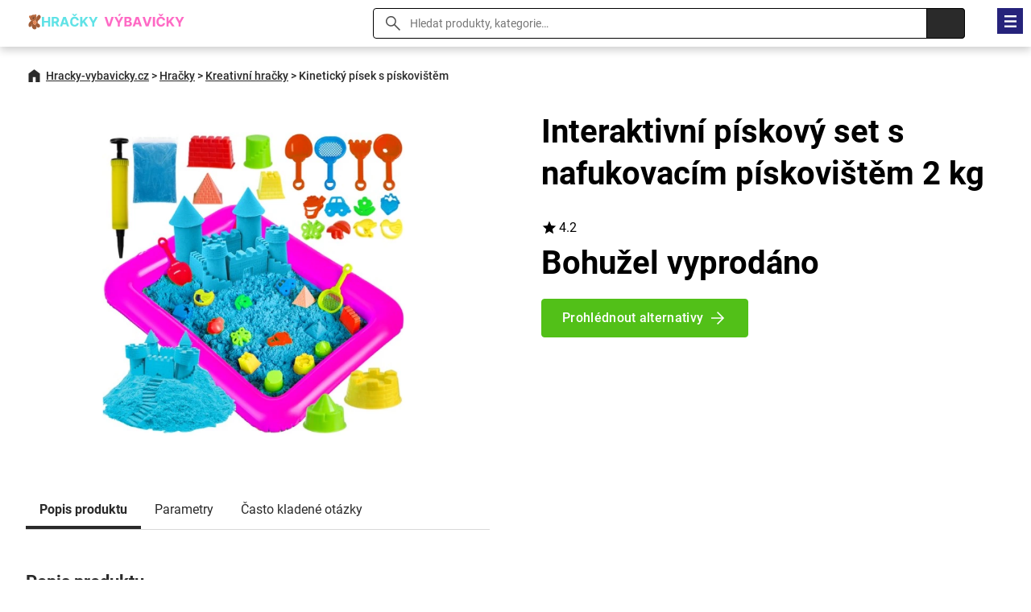

--- FILE ---
content_type: text/html; charset=utf-8
request_url: https://www.hracky-vybavicky.cz/pro/kineticky-pisek-2-kg-s-nafukovacim-piskovistem-r671
body_size: 6952
content:
<!DOCTYPE html>
<html class="no-js" lang="cs">
<head>

  <meta charset="utf-8">
  <meta name="viewport" content="width=device-width, initial-scale=1.0">
  <meta http-equiv="X-UA-Compatible" content="IE=edge">

  <link rel="preload" as="font" type="font/woff2" href="/fonts/roboto-v30-latin_latin-ext-regular.woff2" crossorigin="crossorigin">
  <link rel="preload" as="font" type="font/woff2" href="/fonts/roboto-v30-latin_latin-ext-700.woff2" crossorigin="crossorigin">
  <link rel="preload" as="font" type="font/woff2" href="/fonts/roboto-v30-latin_latin-ext-500.woff2" crossorigin="crossorigin">

  <title>ᐈ Kinetický písek s pískovištěm | Hracky-vybavicky.cz</title>
<meta property="og:type" content="website">
<meta property="og:locale" content="cs_CZ">
<meta property="og:title" content="Interaktivní pískový set s nafukovacím pískovištěm 2 kg">
<meta property="og:description" content="Kinetický písek 2 kg s nafukovacím pískovištěm a formičkami je ideální hračkou pro zábavu nejmenších. Magická zábava s pískem poskytne spoustu zábavy a radosti…">
<meta property="og:image" content="https://cdn.hracky-vybavicky.cz/img/aa/kineticky-pisek-2-kg-s-nafukovacim-piskovistem-r671.jpg">
<meta property="og:url" content="https://www.hracky-vybavicky.cz/pro/kineticky-pisek-2-kg-s-nafukovacim-piskovistem-r671">
  <link rel="canonical" href="https://www.hracky-vybavicky.cz/pro/kineticky-pisek-2-kg-s-nafukovacim-piskovistem-r671">
  <link rel="stylesheet" href="https://www.hracky-vybavicky.cz/css/styles.css?v=21" type="text/css">
  <style type="text/css">
    :root {
      --color_main: #52c018;
      --color_main_hover: #398610;
      --color_secondary: #26237b;
      --color_secondary_hover: #0B3B61;
    }
  </style>
  <link rel="apple-touch-icon" sizes="180x180" href="https://www.hracky-vybavicky.cz/favicons/hracky-vybavickycz/apple-touch-icon.png">
  <link rel="icon" type="image/png" sizes="32x32" href="https://www.hracky-vybavicky.cz/favicons/hracky-vybavickycz/favicon-32x32.png">
  <link rel="icon" type="image/png" sizes="16x16" href="https://www.hracky-vybavicky.cz/favicons/hracky-vybavickycz/favicon-16x16.png">
  <link rel="mask-icon" href="https://www.hracky-vybavicky.cz/favicons/hracky-vybavickycz/safari-pinned-tab.svg" color="#000000">
  <link rel="shortcut icon" href="https://www.hracky-vybavicky.cz/favicon.ico">


  <meta name="msapplication-TileColor" content="#ffffff">
  <meta name="theme-color" content="#ffffff">
<meta name="robots" content="index, follow">
  <!-- Google tag (gtag.js) -->
  <script async src="https://www.googletagmanager.com/gtag/js?id=G-7963ZY60EE"></script>
  <script> window.dataLayer = window.dataLayer || []; function gtag(){ dataLayer.push(arguments); } gtag('js', new Date()); gtag('config', "G-7963ZY60EE"); </script>
<script type="application/ld+json">
{
"@context": "http://schema.org",
"@type": "WebSite",
"name": "Hracky-vybavicky.cz",
"description": "Hracky--vybavicky.cz je srovnávač hraček a dětského zboží. Vyberte si z obrovského množství produktů na jednom místě.",
"url": "https://www.hracky-vybavicky.cz"
},
"author": {
"@type": "Organization",
"name": "Hracky-vybavicky.cz",
"logo": "https://www.hracky-vybavicky.cz/img/hracky-vybavickycz-logo.svg",
"url": "https://www.hracky-vybavicky.cz",
"sameAs":[
  "https://www.facebook.com/profile.php?id=61550574694173",
  "https://cz.pinterest.com/DarjaNabytek/"
],
"foundingDate": "2011-08-01"
},
"potentialAction": [{
"@type": "SearchAction",
"target": {
"@type": "EntryPoint",
"urlTemplate": "https://www.hracky-vybavicky.cz/search/?q={query}"
},
"query-input": "required name=search_term_string"
}]
}
</script></head>

<body>

	<header class="header">

    <div class="container">

      <div class="header__logo">
        <a href="https://www.hracky-vybavicky.cz"><img src="https://www.hracky-vybavicky.cz/img/hracky-vybavickycz-logo.svg" alt="Hracky-vybavicky.cz" width="230" height="36"></a>
      </div>

      <div class="search__switcher">Vyhledat</div>

      <div class="search">
        <form action="/search/" type="get">
        <input type="text" name="q" id="search" value="" placeholder="Hledat produkty, kategorie…" class="search__input">
        <input type="submit" class="search__submit">
        <span class="search__close">&times;</span>
        </form>
      </div>

      <nav class="header__nav">

            <ul>
              <li>
                <a href="https://www.hracky-vybavicky.cz/man">Značky</a>
              </li>
              <li>
                <a href="/blog">Blog</a>
              </li>
            </ul>

      </nav>

    </div>

  </header>

  <div class="nav__switcher">Menu</div>

  <nav class="nav">

    <div class="container">

      <ul>
        <li class="has-submenu">
          <a href="/cat/hracky-r192">Hračky</a>
            <ul class="sub-nav">
              <li><span class="sub-nav__title">Hračky</span></li>
              <li><a href="/cat/stavebnice-r655">Stavebnice</a></li>
              <li><a href="/cat/drevene-hracky-r665">Dřevěné hračky</a></li>
              <li><a href="/cat/interaktivni-hracky-r666">Interaktivní hračky</a></li>
              <li><a href="/cat/vodni-hracky-r667">Vodní hračky</a></li>
              <li><a href="/cat/hlavolamy-r670">Hlavolamy</a></li>
              <li><a href="/cat/hry-pro-deti-r98">Hry pro děti</a></li>
              <li><a href="/cat/hracky-pro-holky-r121">Hračky pro holky</a></li>
              <li><a href="/cat/hracky-pro-kluky-r101">Hračky pro kluky</a></li>
              <li><a href="/cat/kreativni-hracky-r97">Kreativní hračky</a></li>
              <li><a href="/cat/hracky-na-ven-sportovni-potreby-r100">Hračky na ven, sportovní potřeby</a></li>
              <li><a href="/cat/hracky-na-zahradu-r103">Hračky na zahradu</a></li>
              <li><a href="/cat/ostatni-hracky-r117">Ostatní hračky</a></li>
              <li><a href="/cat/figurky-a-zviratka-r115">Figurky a zvířátka</a></li>
              <li><a href="/cat/narozeniny-r131">Narozeniny</a></li>
              <li><a href="/cat/novinky-r132">Novinky</a></li>
              <li><a href="/cat/hudebni-nastroje-pro-deti-r134">Hudební nástroje pro děti</a></li>
              <li><a href="/cat/detska-odrazedla-a-trikolky-r135">Dětská odrážedla a tříkolky</a></li>
              <li><a href="/cat/hracky-pro-batolata-r141">Pro nejmenší</a></li>
              <li><a href="/cat/plysove-hracky-r149">Plyšové hračky</a></li>
              <li><a href="/cat/hry-na-profese-r158">Hry na profese</a></li>
              <li><a href="/cat/vzdelavaci-hracky-r162">Vzdělávací hračky</a></li>
              <li><a href="/cat/kostky-pro-deti-r167">Kostky pro děti</a></li>
          </ul>
        </li>
        <li class="has-submenu">
          <a href="/cat/party-a-oslavy-r727">Párty a oslavy</a>
            <ul class="sub-nav">
              <li><span class="sub-nav__title">Párty a oslavy</span></li>
              <li><a href="/cat/lampiony-r728">Lampiony</a></li>
              <li><a href="/cat/peceni-r733">Pečení</a></li>
          </ul>
        </li>
        <li class="has-submenu">
          <a href="/cat/spolecenske-hry-r620">Společenské hry</a>
            <ul class="sub-nav">
              <li><span class="sub-nav__title">Společenské hry</span></li>
              <li><a href="/cat/cestovni-hry-r621">Cestovní hry</a></li>
              <li><a href="/cat/karetni-hry-r622">Karetní hry</a></li>
              <li><a href="/cat/stolni-hry-r623">Stolní hry</a></li>
              <li><a href="/cat/ostatni-spolecenske-hry-r624">Ostatní společenské hry</a></li>
          </ul>
        </li>
        <li class="has-submenu">
          <a href="/cat/skolni-potreby-r631">Školní potřeby</a>
            <ul class="sub-nav">
              <li><span class="sub-nav__title">Školní potřeby</span></li>
              <li><a href="/cat/barevne-papiry-a-kartony-r635">Barevné papíry a kartony</a></li>
              <li><a href="/cat/kornouty-pro-prvnacky-r637">Kornouty pro prvňáčky</a></li>
              <li><a href="/cat/sacky-na-prezuvky-r644">Sáčky na přezůvky</a></li>
              <li><a href="/cat/skolni-penaly-r645">Školní penály</a></li>
              <li><a href="/cat/skolni-batohy-r646">Školní batohy</a></li>
              <li><a href="/cat/obaly-na-sesity-r647">Obaly na sešity</a></li>
              <li><a href="/cat/skolni-sesity-r648">Školní sešity</a></li>
              <li><a href="/cat/vytvarne-potreby-r650">Výtvarné potřeby</a></li>
              <li><a href="/cat/psaci-potreby-naplne-r673">Psací potřeby</a></li>
              <li><a href="/cat/Filmy-knihy-ucebnice-r694">Filmy, knihy, učebnice</a></li>
          </ul>
        </li>
        <li class="has-submenu">
          <a href="/cat/sportu-r684">Sporty</a>
            <ul class="sub-nav">
              <li><span class="sub-nav__title">Sporty</span></li>
              <li><a href="/cat/plavecke-potreby-r687">Plavecké potřeby</a></li>
              <li><a href="/cat/cyklistika-r712">Cyklistika</a></li>
          </ul>
        </li>
        <li class="has-submenu">
          <a href="/cat/obleceni-r619">Oblečení</a>
            <ul class="sub-nav">
              <li><span class="sub-nav__title">Oblečení</span></li>
              <li><a href="/cat/detske-batohy-a-kapsicky-r780">Dětské batohy a kapsičky</a></li>
              <li><a href="/cat/fusaky-r781">Fusaky</a></li>
              <li><a href="/cat/detske-karnevalove-kostymy-r180">Dětské karnevalové kostýmy</a></li>
              <li><a href="/cat/obleceni-pro-deti-r713">Oblečení pro děti</a></li>
              <li><a href="/cat/kojenecke-obleceni-r735">Kojenecké oblečení</a></li>
          </ul>
        </li>
        <li class="has-submenu">
          <a href="/cat/nabytek-r714">Nábytek</a>
            <ul class="sub-nav">
              <li><span class="sub-nav__title">Nábytek</span></li>
              <li><a href="/cat/doplnky-a-dekorace-r715">Doplňky a dekorace</a></li>
          </ul>
        </li>
      </ul>
<script type="application/ld+json">
    {
    "@context":"http://schema.org",
    "@type":"SiteNavigationElement",
    "url":[["https://www.hracky-vybavicky.cz/cat/hracky-r192"],["https://www.hracky-vybavicky.cz/cat/stavebnice-r655"],["https://www.hracky-vybavicky.cz/cat/drevene-hracky-r665"],["https://www.hracky-vybavicky.cz/cat/interaktivni-hracky-r666"],["https://www.hracky-vybavicky.cz/cat/vodni-hracky-r667"],["https://www.hracky-vybavicky.cz/cat/hlavolamy-r670"],["https://www.hracky-vybavicky.cz/cat/hry-pro-deti-r98"],["https://www.hracky-vybavicky.cz/cat/hracky-pro-holky-r121"],["https://www.hracky-vybavicky.cz/cat/hracky-pro-kluky-r101"],["https://www.hracky-vybavicky.cz/cat/kreativni-hracky-r97"],["https://www.hracky-vybavicky.cz/cat/hracky-na-ven-sportovni-potreby-r100"],["https://www.hracky-vybavicky.cz/cat/hracky-na-zahradu-r103"],["https://www.hracky-vybavicky.cz/cat/ostatni-hracky-r117"],["https://www.hracky-vybavicky.cz/cat/figurky-a-zviratka-r115"],["https://www.hracky-vybavicky.cz/cat/narozeniny-r131"],["https://www.hracky-vybavicky.cz/cat/novinky-r132"],["https://www.hracky-vybavicky.cz/cat/hudebni-nastroje-pro-deti-r134"],["https://www.hracky-vybavicky.cz/cat/detska-odrazedla-a-trikolky-r135"],["https://www.hracky-vybavicky.cz/cat/hracky-pro-batolata-r141"],["https://www.hracky-vybavicky.cz/cat/plysove-hracky-r149"],["https://www.hracky-vybavicky.cz/cat/hry-na-profese-r158"],["https://www.hracky-vybavicky.cz/cat/vzdelavaci-hracky-r162"],["https://www.hracky-vybavicky.cz/cat/kostky-pro-deti-r167"],["https://www.hracky-vybavicky.cz/cat/party-a-oslavy-r727"],["https://www.hracky-vybavicky.cz/cat/lampiony-r728"],["https://www.hracky-vybavicky.cz/cat/peceni-r733"],["https://www.hracky-vybavicky.cz/cat/spolecenske-hry-r620"],["https://www.hracky-vybavicky.cz/cat/cestovni-hry-r621"],["https://www.hracky-vybavicky.cz/cat/karetni-hry-r622"],["https://www.hracky-vybavicky.cz/cat/stolni-hry-r623"],["https://www.hracky-vybavicky.cz/cat/ostatni-spolecenske-hry-r624"],["https://www.hracky-vybavicky.cz/cat/skolni-potreby-r631"],["https://www.hracky-vybavicky.cz/cat/barevne-papiry-a-kartony-r635"],["https://www.hracky-vybavicky.cz/cat/kornouty-pro-prvnacky-r637"],["https://www.hracky-vybavicky.cz/cat/sacky-na-prezuvky-r644"],["https://www.hracky-vybavicky.cz/cat/skolni-penaly-r645"],["https://www.hracky-vybavicky.cz/cat/skolni-batohy-r646"],["https://www.hracky-vybavicky.cz/cat/obaly-na-sesity-r647"],["https://www.hracky-vybavicky.cz/cat/skolni-sesity-r648"],["https://www.hracky-vybavicky.cz/cat/vytvarne-potreby-r650"],["https://www.hracky-vybavicky.cz/cat/psaci-potreby-naplne-r673"],["https://www.hracky-vybavicky.cz/cat/Filmy-knihy-ucebnice-r694"],["https://www.hracky-vybavicky.cz/cat/sportu-r684"],["https://www.hracky-vybavicky.cz/cat/plavecke-potreby-r687"],["https://www.hracky-vybavicky.cz/cat/cyklistika-r712"],["https://www.hracky-vybavicky.cz/cat/obleceni-r619"],["https://www.hracky-vybavicky.cz/cat/detske-batohy-a-kapsicky-r780"],["https://www.hracky-vybavicky.cz/cat/fusaky-r781"],["https://www.hracky-vybavicky.cz/cat/detske-karnevalove-kostymy-r180"],["https://www.hracky-vybavicky.cz/cat/obleceni-pro-deti-r713"],["https://www.hracky-vybavicky.cz/cat/kojenecke-obleceni-r735"],["https://www.hracky-vybavicky.cz/cat/nabytek-r714"],["https://www.hracky-vybavicky.cz/cat/doplnky-a-dekorace-r715"]]
    }
</script>
    </div>

  </nav>
  <nav class="container">

    <ul class="breadcrumbs">
      <li><a href="https://www.hracky-vybavicky.cz">Hracky-vybavicky.cz</a></li>
        <li>&gt;</li>
        <li><a href="/cat/hracky-r192">Hračky</a></li>
        <li>&gt;</li>
        <li><a href="/cat/kreativni-hracky-r97">Kreativní hračky</a></li>
      <li>&gt;</li>
      <li>Kinetický písek s pískovištěm</li>
    </ul>

  </nav>
<script type="application/ld+json">
{
"@context": "https://schema.org",
"@type": "BreadcrumbList",
"itemListElement":
[
{
"@type": "ListItem",
"position": 1,
"item":
{
"@id": "https://www.hracky-vybavicky.cz",
"name": "Hracky-vybavicky.cz"
}
},
{
"@type": "ListItem",
"position": 2,
"item":
{
"@id": "https://www.hracky-vybavicky.cz/cat/hracky-r192",
"name": "Hračky"
}
},
{
"@type": "ListItem",
"position": 3,
"item":
{
"@id": "https://www.hracky-vybavicky.cz/cat/kreativni-hracky-r97",
"name": "Kreativní hračky"
}
}
]
}
</script>

<script type="application/ld+json">
  {
  "@context":"https://schema.org",
   "@type":"Product",
   "@id":"https://www.hracky-vybavicky.cz/pro/kineticky-pisek-2-kg-s-nafukovacim-piskovistem-r671#Product",
   "name":"Interaktivní pískový set s nafukovacím pískovištěm 2 kg",
   "description":"Kinetický písek 2 kg s nafukovacím pískovištěm a formičkami je ideální hračkou pro zábavu nejmenších. Magická zábava s pískem poskytne spoustu zábavy a radosti. Hra podporuje senzorický rozvoj kreativity dítěte a stimuluje jeho představivost při hře. Díky tomu, že písek se nerozsypuje, mohou si děti hrát v místnosti a díky nafukovacímu pískovišti i venku na dvoře nebo zahradě.Hračka je vhodná pro děti od 3 let.Souprava obsahuje:Nafukovací pískoviště o rozměru 57 cm x 43 cm x 7 cmKinetický písek modré barvy - 2 kgFormičky na písek: 14 ksHrábě, sítko, stěrka, nálevkaVlastnosti písku:Písek se skládá z 98% písku a 2% z příměsiNeztrácí plastickou vlastnost, není suchý a netvrdneSnadno se po hře čistí z rukouJednoduché modelováníNení škodlivý pro děti, protože je vyroben z přírodních surovinNelepí se na ruce a po skončení ho lze snadno smýt vodouZ písku je možné vytvořit cokoliv, stačí použít svou představivost a není do písku potřebná vodaTvoření různých tvarů pomocí formiček zvyšuje kreativitu a výrazové schopnosti",
   "sku":null,
   "gtin13":"5900779947573",
   "aggregateRating": {
       "@type": "AggregateRating",
       "ratingValue":4.2,
       "reviewCount":23
   },
   "image":[
      "https://cdn.hracky-vybavicky.cz/img/aa/kineticky-pisek-2-kg-s-nafukovacim-piskovistem-r671.jpg"
      ],
    "offers":{
        "@type":"Offer",
        "availability":"https://schema.org/OutOfStock",
        "itemCondition": "https://schema.org/NewCondition",
        "price":359,
        "priceCurrency":"CZK",
        "url":"https://www.hracky-vybavicky.cz/pro/kineticky-pisek-2-kg-s-nafukovacim-piskovistem-r671",
        "seller": {
           "@type": "Organization",
           "name":"Bajecnehracky"
       }
    }
}
</script>
  <main>


  <section class="product-detail">

    <article class="container">

      <div class="row product-detail__body">

          <div class="col col--2">

            <p class="product-detail__image">
              <a href="/item/exit/671" rel="nofollow noopener" target="_blank">

    <picture>
      <source srcset="https://cdn.hracky-vybavicky.cz/img/aa/kineticky-pisek-2-kg-s-nafukovacim-piskovistem-r671.webp" type="image/webp">
      <img src="https://cdn.hracky-vybavicky.cz/img/aa/kineticky-pisek-2-kg-s-nafukovacim-piskovistem-r671.jpg" alt="Kinetický písek 2 kg s nafukovacím pískovištěm" width="680" height="680">
    </picture>
              </a>
            </p>
            <nav class="product-detail__nav">
              <a href="#desc" class="is-active">Popis produktu</a>
              <a href="#params">Parametry</a>
              <a href="#faq">Často kladené otázky</a>
            </nav>

            <h2 id="desc">Popis produktu</h2>

            <div class="product-detail__description">
              Kinetický písek 2 kg s nafukovacím pískovištěm a formičkami je ideální hračkou pro zábavu nejmenších. Magická zábava s pískem poskytne spoustu zábavy a radosti. Hra podporuje senzorický rozvoj kreativity dítěte a stimuluje jeho představivost při hře. Díky tomu, že písek se nerozsypuje, mohou si děti hrát v místnosti a díky nafukovacímu pískovišti i venku na dvoře nebo zahradě.Hračka je vhodná pro děti od 3 let.Souprava obsahuje:Nafukovací pískoviště o rozměru 57 cm x 43 cm x 7 cmKinetický písek modré barvy - 2 kgFormičky na písek: 14 ksHrábě, sítko, stěrka, nálevkaVlastnosti písku:Písek se skládá z 98% písku a 2% z příměsiNeztrácí plastickou vlastnost, není suchý a netvrdneSnadno se po hře čistí z rukouJednoduché modelováníNení škodlivý pro děti, protože je vyroben z přírodních surovinNelepí se na ruce a po skončení ho lze snadno smýt vodouZ písku je možné vytvořit cokoliv, stačí použít svou představivost a není do písku potřebná vodaTvoření různých tvarů pomocí formiček zvyšuje kreativitu a výrazové schopnosti
            </div>

            <div class="shop">

              <p class="shop__image"><img src="https://www.hracky-vybavicky.cz/pic/seller/6.jpg" alt="Bajecnehracky" width="56" height="56"></p>
              <h3 class="shop__title">Kinetický písek s pískovištěm</h3>
              <p class="shop__price">359 Kč</p>
              <p><a href="/item/exit/671" class="btn" rel="nofollow noopener" target="_blank">Do obchodu</a></p>

            </div>

<h2 id="params">Parametry</h2>


<div class="parameter">
  <table>
    <tbody>
      <tr>
        <th>EAN</th>
        <td>5900779947573</td>
      </tr>
      <tr>
        <th>Výrobce</th>
        <td><a href="/man/toys-group-m43">Toys Group</a></td>
      </tr>
    </tbody>
  </table>
</div>


            <p>
              <a href="/item/exit/671" class="btn btn--more" rel="nofollow noopener" target="_blank">Zobrazit nejlepší cenu</a>
            </p>


          </div>

          <div class="col col--2">

            <h1 class="product-detail__title">Interaktivní pískový set s nafukovacím pískovištěm 2 kg</h1>

            <p class="product-detail__rating">4.2</p>


            <p class="product-detail__price">
                <strong>
                  Bohužel vyprodáno
                </strong>
              </p>


            <p class="product-detail__link">
              <a href="/item/exit/671" class="btn btn--more" rel="nofollow noopener" target="_blank">Prohlédnout alternativy</a>
            </p>

          </div>
        </div>

      <h2>Vyberte si z podobných produktů</h2>
      <div class="row row--align row--products">
<div class="col col--3">
  <div class="product">
    <a href="/item/exit/1" rel="nofollow noopener" target="_blank">

      <p class="product__discount">-23%</p>
      <p class="product__image">
    <picture>
      <source srcset="https://cdn.hracky-vybavicky.cz/img/5a/5d-diamantova-mozaika-kote-r1.webp" type="image/webp">
      <img src="https://cdn.hracky-vybavicky.cz/img/5a/5d-diamantova-mozaika-kote-r1.jpg" alt="5D diamantová mozaika - kotě" width="380" height="380" loading="lazy">
    </picture>
</p>
      <p class="product__rating">4</p>
      <h2 class="product__title" title="5D diamantový obrazec - malé koťátko">5D diamantový obrazec - malé koťátko</h2>
      <p class="product__price">
        <strong>90 Kč</strong>
        <del>117 Kč</del>
      </p>
      <p class="product__link">
        <span class="btn btn--more">Do obchodu</span>
      </p>

    </a>
    <a href="/pro/5d-diamantova-mozaika-kote-r1" class="product__more" title="5D diamantový obrazec - malé koťátko">Zobrazit detail</a>

  </div>
</div><div class="col col--3">
  <div class="product">
    <a href="/item/exit/346" rel="nofollow noopener" target="_blank">


      <p class="product__image">
    <picture>
      <source srcset="https://cdn.hracky-vybavicky.cz/img/83/diamantova-mozaika-zamilovany-pejsek-r346.webp" type="image/webp">
      <img src="https://cdn.hracky-vybavicky.cz/img/83/diamantova-mozaika-zamilovany-pejsek-r346.jpg" alt="Diamantová mozaika - Zamilovaný pejsek" width="380" height="384" loading="lazy">
    </picture>
</p>
      <p class="product__rating">4.9</p>
      <h2 class="product__title" title="Diamantový puzzle - Zamilovaný štěně">Diamantový puzzle - Zamilovaný štěně</h2>
      <p class="product__price">
        <strong>179 Kč</strong>

      </p>
      <p class="product__link">
        <span class="btn btn--more">Do obchodu</span>
      </p>

    </a>
    <a href="/pro/diamantova-mozaika-zamilovany-pejsek-r346" class="product__more" title="Diamantový puzzle - Zamilovaný štěně">Zobrazit detail</a>

  </div>
</div><div class="col col--3">
  <div class="product">
    <a href="/item/exit/347" rel="nofollow noopener" target="_blank">


      <p class="product__image">
    <picture>
      <source srcset="https://cdn.hracky-vybavicky.cz/img/72/diamantova-mozaika-zvirata-z-afriky-r347.webp" type="image/webp">
      <img src="https://cdn.hracky-vybavicky.cz/img/72/diamantova-mozaika-zvirata-z-afriky-r347.jpg" alt="Diamantová mozaika - zvířata z Afriky" width="380" height="380" loading="lazy">
    </picture>
</p>
      <p class="product__rating">4.9</p>
      <h2 class="product__title" title="Mozaika z diamantových zvířat africké savany">Mozaika z diamantových zvířat africké savany</h2>
      <p class="product__price">
        <strong>179 Kč</strong>

      </p>
      <p class="product__link">
        <span class="btn btn--more">Do obchodu</span>
      </p>

    </a>
    <a href="/pro/diamantova-mozaika-zvirata-z-afriky-r347" class="product__more" title="Mozaika z diamantových zvířat africké savany">Zobrazit detail</a>

  </div>
</div><div class="col col--3">
  <div class="product">
    <a href="/item/exit/348" rel="nofollow noopener" target="_blank">


      <p class="product__image">
    <picture>
      <source srcset="https://cdn.hracky-vybavicky.cz/img/d4/diamantova-mozaika-tomas-a-pratele-r348.webp" type="image/webp">
      <img src="https://cdn.hracky-vybavicky.cz/img/d4/diamantova-mozaika-tomas-a-pratele-r348.jpg" alt="Diamantová mozaika Tomáš a přátelé" width="380" height="383" loading="lazy">
    </picture>
</p>
      <p class="product__rating">4.4</p>
      <h2 class="product__title" title="Diamantové skládačky Tomáše a kamarádů">Diamantové skládačky Tomáše a kamarádů</h2>
      <p class="product__price">
        <strong>179 Kč</strong>

      </p>
      <p class="product__link">
        <span class="btn btn--more">Do obchodu</span>
      </p>

    </a>
    <a href="/pro/diamantova-mozaika-tomas-a-pratele-r348" class="product__more" title="Diamantové skládačky Tomáše a kamarádů">Zobrazit detail</a>

  </div>
</div><div class="col col--3">
  <div class="product">
    <a href="/item/exit/356" rel="nofollow noopener" target="_blank">

      <p class="product__discount">-19%</p>
      <p class="product__image">
    <picture>
      <source srcset="https://cdn.hracky-vybavicky.cz/img/67/dinosauri-vajicka-kreativni-vkladaci-puzzle-12-ks-r356.webp" type="image/webp">
      <img src="https://cdn.hracky-vybavicky.cz/img/67/dinosauri-vajicka-kreativni-vkladaci-puzzle-12-ks-r356.jpg" alt="Dinosauří vajíčka - kreativní vkládací puzzle 12 ks" width="380" height="380" loading="lazy">
    </picture>
</p>
      <p class="product__rating">4.2</p>
      <h2 class="product__title" title="Puzzle sestavovací s dinosauřími vejci - kreativní vkládací hra 12 kusů">Puzzle sestavovací s dinosauřími vejci - kreativní vkládací hra 12 kusů</h2>
      <p class="product__price">
        <strong>227 Kč</strong>
        <del>279 Kč</del>
      </p>
      <p class="product__link">
        <span class="btn btn--more">Do obchodu</span>
      </p>

    </a>
    <a href="/pro/dinosauri-vajicka-kreativni-vkladaci-puzzle-12-ks-r356" class="product__more" title="Puzzle sestavovací s dinosauřími vejci - kreativní vkládací hra 12 kusů">Zobrazit detail</a>

  </div>
</div><div class="col col--3">
  <div class="product">
    <a href="/item/exit/398" rel="nofollow noopener" target="_blank">


      <p class="product__image">
    <picture>
      <source srcset="https://cdn.hracky-vybavicky.cz/img/3f/drevena-magneticka-tabulka-deluxe-dopravni-prostredky-r398.webp" type="image/webp">
      <img src="https://cdn.hracky-vybavicky.cz/img/3f/drevena-magneticka-tabulka-deluxe-dopravni-prostredky-r398.jpg" alt="Dřevěná magnetická tabulka deluxe -dopravní prostředky" width="380" height="381" loading="lazy">
    </picture>
</p>
      <p class="product__rating">4.7</p>
      <h2 class="product__title" title="Dřevěná magnetická tabule exkluzivní - přepravní prostředky">Dřevěná magnetická tabule exkluzivní - přepravní prostředky</h2>
      <p class="product__price">
        <strong>369 Kč</strong>

      </p>
      <p class="product__link">
        <span class="btn btn--more">Do obchodu</span>
      </p>

    </a>
    <a href="/pro/drevena-magneticka-tabulka-deluxe-dopravni-prostredky-r398" class="product__more" title="Dřevěná magnetická tabule exkluzivní - přepravní prostředky">Zobrazit detail</a>

  </div>
</div><div class="col col--3">
  <div class="product">
    <a href="/item/exit/610" rel="nofollow noopener" target="_blank">


      <p class="product__image">
    <picture>
      <source srcset="https://cdn.hracky-vybavicky.cz/img/e3/hudebni-mobilni-telefon-s-klapkou-r610.webp" type="image/webp">
      <img src="https://cdn.hracky-vybavicky.cz/img/e3/hudebni-mobilni-telefon-s-klapkou-r610.jpg" alt="Hudební mobilní telefon s klapkou" width="380" height="380" loading="lazy">
    </picture>
</p>
      <p class="product__rating">4.9</p>
      <h2 class="product__title" title="Hudební přístroj s otočným krytem">Hudební přístroj s otočným krytem</h2>
      <p class="product__price">
        <strong>257 Kč</strong>

      </p>
      <p class="product__link">
        <span class="btn btn--more">Do obchodu</span>
      </p>

    </a>
    <a href="/pro/hudebni-mobilni-telefon-s-klapkou-r610" class="product__more" title="Hudební přístroj s otočným krytem">Zobrazit detail</a>

  </div>
</div><div class="col col--3">
  <div class="product">
    <a href="/item/exit/631" rel="nofollow noopener" target="_blank">


      <p class="product__image">
    <picture>
      <source srcset="https://cdn.hracky-vybavicky.cz/img/cd/interaktivni-dalkovy-ovladac-pro-deti-ruzovy-r631.webp" type="image/webp">
      <img src="https://cdn.hracky-vybavicky.cz/img/cd/interaktivni-dalkovy-ovladac-pro-deti-ruzovy-r631.jpg" alt="Interaktivní dálkový ovladač pro děti růžový" width="380" height="380" loading="lazy">
    </picture>
</p>
      <p class="product__rating">4.1</p>
      <h2 class="product__title" title="Dětský interaktivní ovladač v růžovém provedení">Dětský interaktivní ovladač v růžovém provedení</h2>
      <p class="product__price">
        <strong>259 Kč</strong>

      </p>
      <p class="product__link">
        <span class="btn btn--more">Do obchodu</span>
      </p>

    </a>
    <a href="/pro/interaktivni-dalkovy-ovladac-pro-deti-ruzovy-r631" class="product__more" title="Dětský interaktivní ovladač v růžovém provedení">Zobrazit detail</a>

  </div>
</div>      </div>

      <h2>Související kategorie a produkty</h2>
        <ul class="related">
          <li><a href="/cat/hry-pro-deti-r98">Hry pro děti</a></li>
          <li><a href="/cat/hracky-na-ven-sportovni-potreby-r100">Hračky na ven, sportovní potřeby</a></li>
          <li><a href="/cat/hracky-pro-kluky-r101">Hračky pro kluky</a></li>
          <li><a href="/cat/hracky-na-zahradu-r103">Hračky na zahradu</a></li>
          <li><a href="/cat/figurky-a-zviratka-r115">Figurky a zvířátka</a></li>
          <li><a href="/cat/ostatni-hracky-r117">Ostatní hračky</a></li>
          <li><a href="/cat/hracky-pro-holky-r121">Hračky pro holky</a></li>
          <li><a href="/cat/narozeniny-r131">Narozeniny</a></li>
        </ul>


        <div class="row row--align row--products">
<div class="col col--4">
  <div class="product">
    <a href="/item/exit/1790" rel="nofollow noopener" target="_blank">


      <p class="product__image">
    <picture>
      <source srcset="https://cdn.hracky-vybavicky.cz/img/90/vzdelavaci-vaha-opice-r1790.webp" type="image/webp">
      <img src="https://cdn.hracky-vybavicky.cz/img/90/vzdelavaci-vaha-opice-r1790.jpg" alt="Vzdělávací váha opice" width="380" height="381" loading="lazy">
    </picture>
</p>
      <p class="product__rating">4</p>
      <h2 class="product__title" title="Váhová houpačka pro vzdělávání opic">Váhová houpačka pro vzdělávání opic</h2>
      <p class="product__price">
        <strong>379 Kč</strong>

      </p>
      <p class="product__link">
        <span class="btn btn--more">Do obchodu</span>
      </p>

    </a>
    <a href="/pro/vzdelavaci-vaha-opice-r1790" class="product__more" title="Váhová houpačka pro vzdělávání opic">Zobrazit detail</a>

  </div>
</div><div class="col col--4">
  <div class="product">
    <a href="/item/exit/2" rel="nofollow noopener" target="_blank">


      <p class="product__image">
    <picture>
      <source srcset="https://cdn.hracky-vybavicky.cz/img/6f/aerodynamicka-balonova-odpalovaci-souprava-s-3-auty-r2.webp" type="image/webp">
      <img src="https://cdn.hracky-vybavicky.cz/img/6f/aerodynamicka-balonova-odpalovaci-souprava-s-3-auty-r2.jpg" alt="Aerodynamická balonová odpalovací souprava s 3 auty" width="380" height="380" loading="lazy">
    </picture>
</p>
      <p class="product__rating">4.8</p>
      <h2 class="product__title" title="Sada s 3 auty a balonovým odpalováním s aerodynamickým designem">Sada s 3 auty a balonovým odpalováním s aerodynamickým designem</h2>
      <p class="product__price">
        <strong>335 Kč</strong>

      </p>
      <p class="product__link">
        <span class="btn btn--more">Do obchodu</span>
      </p>

    </a>
    <a href="/pro/aerodynamicka-balonova-odpalovaci-souprava-s-3-auty-r2" class="product__more" title="Sada s 3 auty a balonovým odpalováním s aerodynamickým designem">Zobrazit detail</a>

  </div>
</div><div class="col col--4">
  <div class="product">
    <a href="/item/exit/4" rel="nofollow noopener" target="_blank">


      <p class="product__image">
    <picture>
      <source srcset="https://cdn.hracky-vybavicky.cz/img/a1/arkadova-hra-na-pleteni-neonove-snury-r4.webp" type="image/webp">
      <img src="https://cdn.hracky-vybavicky.cz/img/a1/arkadova-hra-na-pleteni-neonove-snury-r4.jpg" alt="Arkádová hra na pletení neonové šňůry" width="380" height="380" loading="lazy">
    </picture>
</p>
      <p class="product__rating">4.2</p>
      <h2 class="product__title" title="Hra na tkaní svítících provázků v oblouku">Hra na tkaní svítících provázků v oblouku</h2>
      <p class="product__price">
        <strong>79 Kč</strong>

      </p>
      <p class="product__link">
        <span class="btn btn--more">Do obchodu</span>
      </p>

    </a>
    <a href="/pro/arkadova-hra-na-pleteni-neonove-snury-r4" class="product__more" title="Hra na tkaní svítících provázků v oblouku">Zobrazit detail</a>

  </div>
</div><div class="col col--4">
  <div class="product">
    <a href="/item/exit/6" rel="nofollow noopener" target="_blank">


      <p class="product__image">
    <picture>
      <source srcset="https://cdn.hracky-vybavicky.cz/img/f0/auticko-do-piesku-s-doplnky-16-cm-r6.webp" type="image/webp">
      <img src="https://cdn.hracky-vybavicky.cz/img/f0/auticko-do-piesku-s-doplnky-16-cm-r6.jpg" alt="Autíčko do piesku s doplňky 16 cm" width="380" height="380" loading="lazy">
    </picture>
</p>
      <p class="product__rating">4.8</p>
      <h2 class="product__title" title="Autíčko pro pískovou hru s příslušenstvím 16 cm">Autíčko pro pískovou hru s příslušenstvím 16 cm</h2>
      <p class="product__price">
        <strong>105 Kč</strong>

      </p>
      <p class="product__link">
        <span class="btn btn--more">Do obchodu</span>
      </p>

    </a>
    <a href="/pro/auticko-do-piesku-s-doplnky-16-cm-r6" class="product__more" title="Autíčko pro pískovou hru s příslušenstvím 16 cm">Zobrazit detail</a>

  </div>
</div><div class="col col--4">
  <div class="product">
    <a href="/item/exit/9" rel="nofollow noopener" target="_blank">

      <p class="product__discount">-18%</p>
      <p class="product__image">
    <picture>
      <source srcset="https://cdn.hracky-vybavicky.cz/img/9b/auto-bagr-na-setrvacnik-r9.webp" type="image/webp">
      <img src="https://cdn.hracky-vybavicky.cz/img/9b/auto-bagr-na-setrvacnik-r9.jpg" alt="Auto bagr na setrvačník" width="380" height="381" loading="lazy">
    </picture>
</p>
      <p class="product__rating">4.3</p>
      <h2 class="product__title" title="Automobilový vak pro setrvačník">Automobilový vak pro setrvačník</h2>
      <p class="product__price">
        <strong>252 Kč</strong>
        <del>309 Kč</del>
      </p>
      <p class="product__link">
        <span class="btn btn--more">Do obchodu</span>
      </p>

    </a>
    <a href="/pro/auto-bagr-na-setrvacnik-r9" class="product__more" title="Automobilový vak pro setrvačník">Zobrazit detail</a>

  </div>
</div><div class="col col--4">
  <div class="product">
    <a href="/item/exit/10" rel="nofollow noopener" target="_blank">

      <p class="product__discount">-22%</p>
      <p class="product__image">
    <picture>
      <source srcset="https://cdn.hracky-vybavicky.cz/img/dd/auto-bagr-toys-for-r10.webp" type="image/webp">
      <img src="https://cdn.hracky-vybavicky.cz/img/dd/auto-bagr-toys-for-r10.jpg" alt="Auto bagr Toys For" width="380" height="379" loading="lazy">
    </picture>
</p>
      <p class="product__rating">4.8</p>
      <h2 class="product__title" title="Hračky pro sebou tažené autíčka">Hračky pro sebou tažené autíčka</h2>
      <p class="product__price">
        <strong>507 Kč</strong>
        <del>649 Kč</del>
      </p>
      <p class="product__link">
        <span class="btn btn--more">Do obchodu</span>
      </p>

    </a>
    <a href="/pro/auto-bagr-toys-for-r10" class="product__more" title="Hračky pro sebou tažené autíčka">Zobrazit detail</a>

  </div>
</div><div class="col col--4">
  <div class="product">
    <a href="/item/exit/13" rel="nofollow noopener" target="_blank">


      <p class="product__image">
    <picture>
      <source srcset="https://cdn.hracky-vybavicky.cz/img/2b/auto-blesk-mustang-22-cm-cervena-r13.webp" type="image/webp">
      <img src="https://cdn.hracky-vybavicky.cz/img/2b/auto-blesk-mustang-22-cm-cervena-r13.jpg" alt="Auto Blesk Mustang 22 cm - červená" width="380" height="380" loading="lazy">
    </picture>
</p>
      <p class="product__rating">5</p>
      <h2 class="product__title" title="Auto Lesk Mustang 22 cm - rudá">Auto Lesk Mustang 22 cm - rudá</h2>
      <p class="product__price">
        <strong>155 Kč</strong>

      </p>
      <p class="product__link">
        <span class="btn btn--more">Do obchodu</span>
      </p>

    </a>
    <a href="/pro/auto-blesk-mustang-22-cm-cervena-r13" class="product__more" title="Auto Lesk Mustang 22 cm - rudá">Zobrazit detail</a>

  </div>
</div><div class="col col--4">
  <div class="product">
    <a href="/item/exit/12" rel="nofollow noopener" target="_blank">


      <p class="product__image">
    <picture>
      <source srcset="https://cdn.hracky-vybavicky.cz/img/6d/auto-blesk-24-cm-polesie-cervena-r12.webp" type="image/webp">
      <img src="https://cdn.hracky-vybavicky.cz/img/6d/auto-blesk-24-cm-polesie-cervena-r12.jpg" alt="Auto Blesk 24 cm Polesie - červená" width="380" height="377" loading="lazy">
    </picture>
</p>
      <p class="product__rating">4.3</p>
      <h2 class="product__title" title="Hravý Lesní Blesk 24 cm Polesie - rudá">Hravý Lesní Blesk 24 cm Polesie - rudá</h2>
      <p class="product__price">
        <strong>229 Kč</strong>

      </p>
      <p class="product__link">
        <span class="btn btn--more">Do obchodu</span>
      </p>

    </a>
    <a href="/pro/auto-blesk-24-cm-polesie-cervena-r12" class="product__more" title="Hravý Lesní Blesk 24 cm Polesie - rudá">Zobrazit detail</a>

  </div>
</div>        </div>

    </article>

  </section>



  </main>

    <footer class="footer">

    <div class="container">

      <div class="footer__info">

        <p><a href="mailto:jsem@zdenekmatuska.cz">jsem@zdenekmatuska.cz</a></p>

      </div>

      <div class="footer__nav">

        <h2>O nás</h2>

					<ul>
						<li>
                <a href="/text/spoluprace">Spolupráce</a>
              </li>
					</ul>

      </div>

      <div class="footer__nav">

        <h2>Kategorie</h2>

        <ul>
          <li><a href="/cat/hracky-r192">Hračky</a></li>
          <li><a href="/cat/party-a-oslavy-r727">Párty a oslavy</a></li>
          <li><a href="/cat/spolecenske-hry-r620">Společenské hry</a></li>
          <li><a href="/cat/skolni-potreby-r631">Školní potřeby</a></li>
          <li><a href="/cat/sportu-r684">Sporty</a></li>
          <li><a href="/cat/obleceni-r619">Oblečení</a></li>
          <li><a href="/cat/nabytek-r714">Nábytek</a></li>
        </ul>

      </div>

      <div class="footer__more">

					<ul>
						<li>
              <a href="/text/Kontakt">Kontakt</a>
            </li>
					</ul>

      </div>

    </div>

    <div class="footer__copyright">

      <div class="container">

          <p>
            <a href="/text/Vseobecne-smluvni-podminky">Všeobecné smluvní podmínky</a>
            |
            <a href="/text/zasady-ochrany-osobnich-udaju">Zásady zpracování, ochrany osobních údajů a používání cookies</a>
            
          </p>


      </div>

    </div>

  </footer>



<script src="https://www.hracky-vybavicky.cz/js/libs/jquery-3.7.0.min.js"></script>
<script src="https://www.hracky-vybavicky.cz/js/scripts.js?v=21"></script>

</body>
</html>


--- FILE ---
content_type: text/css
request_url: https://www.hracky-vybavicky.cz/css/styles.css?v=21
body_size: 8209
content:
:root{--color_main:#005f53;--color_main_hover:#00302a;--color_secondary:#2a2a2a;--color_secondary_hover:#606060}

/*! normalize.css v8.0.1 | MIT License | github.com/necolas/normalize.css */html{-webkit-text-size-adjust:100%;line-height:1.15}main{display:block}h1{font-size:2em;margin:.67em 0}hr{-webkit-box-sizing:content-box;box-sizing:content-box;height:0;overflow:visible}pre{font-family:monospace,monospace;font-size:1em}a{background-color:transparent}abbr[title]{border-bottom:none;text-decoration:underline;-webkit-text-decoration:underline dotted;text-decoration:underline dotted}b,strong{font-weight:bolder}code,kbd,samp{font-family:monospace,monospace;font-size:1em}small{font-size:80%}sub,sup{font-size:75%;line-height:0;position:relative;vertical-align:baseline}sub{bottom:-.25em}sup{top:-.5em}img{border-style:none}button,input,optgroup,select,textarea{font-family:inherit;font-size:100%;line-height:1.15;margin:0}button,input{overflow:visible}button,select{text-transform:none}[type=button],[type=reset],[type=submit],button{-webkit-appearance:button}[type=button]::-moz-focus-inner,[type=reset]::-moz-focus-inner,[type=submit]::-moz-focus-inner,button::-moz-focus-inner{border-style:none;padding:0}[type=button]:-moz-focusring,[type=reset]:-moz-focusring,[type=submit]:-moz-focusring,button:-moz-focusring{outline:1px dotted ButtonText}fieldset{padding:.35em .75em .625em}legend{-webkit-box-sizing:border-box;box-sizing:border-box;color:inherit;display:table;max-width:100%;padding:0;white-space:normal}progress{vertical-align:baseline}textarea{overflow:auto}[type=checkbox],[type=radio]{-webkit-box-sizing:border-box;box-sizing:border-box;padding:0}[type=number]::-webkit-inner-spin-button,[type=number]::-webkit-outer-spin-button{height:auto}[type=search]{-webkit-appearance:textfield;outline-offset:-2px}[type=search]::-webkit-search-decoration{-webkit-appearance:none}::-webkit-file-upload-button{-webkit-appearance:button;font:inherit}details{display:block}summary{display:list-item}[hidden],template{display:none}body.hidden-scroll{overflow:hidden}.sl-overlay{background:#000;bottom:0;display:none;left:0;opacity:.9;position:fixed;right:0;top:0;z-index:1035}.sl-wrapper{z-index:1040}.sl-wrapper button{background:transparent;border:0;cursor:pointer;font-size:1.75rem;padding:0}.sl-wrapper button:hover{opacity:.7}.sl-wrapper .sl-close{color:#fff;display:none;font-family:Arial,Baskerville,monospace;font-size:3rem;height:44px;line-height:2.75rem;margin-right:-14px;margin-top:-14px;position:fixed;right:30px;top:30px;width:44px;z-index:10060}.sl-wrapper .sl-close:focus{outline:none}.sl-wrapper .sl-counter{color:#fff;display:none;font-size:1rem;left:30px;position:fixed;top:30px;z-index:1060}.sl-wrapper .sl-navigation{display:none;width:100%}.sl-wrapper .sl-navigation button{color:#fff;display:block;font-family:Arial,Baskerville,monospace;height:44px;line-height:2.75rem;margin-top:-22px;position:fixed;text-align:center;top:50%;width:22px;z-index:10060}.sl-wrapper .sl-navigation button.sl-next{font-size:2rem;right:5px}.sl-wrapper .sl-navigation button.sl-prev{font-size:2rem;left:5px}.sl-wrapper .sl-navigation button:focus{outline:none}@media (min-width:35.5em){.sl-wrapper .sl-navigation button{width:44px}.sl-wrapper .sl-navigation button.sl-next{font-size:3rem;right:10px}.sl-wrapper .sl-navigation button.sl-prev{font-size:3rem;left:10px}}@media (min-width:50em){.sl-wrapper .sl-navigation button{width:44px}.sl-wrapper .sl-navigation button.sl-next{font-size:3rem;right:20px}.sl-wrapper .sl-navigation button.sl-prev{font-size:3rem;left:20px}}.sl-wrapper .sl-image{position:fixed;-ms-touch-action:none;touch-action:none;z-index:10000}.sl-wrapper .sl-image img{border:0;display:block;height:auto;margin:0;padding:0;width:100%}@media (min-width:35.5em){.sl-wrapper .sl-image img{border:0}}@media (min-width:50em){.sl-wrapper .sl-image img{border:0}}.sl-wrapper .sl-image iframe{background:#000;border:0}@media (min-width:35.5em){.sl-wrapper .sl-image iframe{border:0}}@media (min-width:50em){.sl-wrapper .sl-image iframe{border:0}}.sl-wrapper .sl-image .sl-caption{background:rgba(0,0,0,.8);bottom:0;color:#fff;display:none;font-size:1rem;left:0;padding:10px;position:absolute;right:0}.sl-wrapper .sl-image .sl-caption.pos-top{bottom:auto;top:0}.sl-wrapper .sl-image .sl-caption.pos-outside{bottom:auto}.sl-wrapper .sl-image .sl-download{bottom:5px;color:#fff;display:none;position:absolute;right:5px;z-index:1060}.sl-spinner{-webkit-animation:pulsate 1s ease-out infinite;animation:pulsate 1s ease-out infinite;border:5px solid #333;border-radius:40px;display:none;height:40px;left:50%;margin:-20px 0 0 -20px;opacity:0;position:fixed;top:50%;width:40px;z-index:1007}.sl-scrollbar-measure{height:50px;overflow:scroll;position:absolute;top:-9999px;width:50px}.sl-transition{transition:-ms-transform .2s ease;transition:-webkit-transform .2s ease;-webkit-transition:-webkit-transform .2s ease;-o-transition:transform .2s ease;transition:transform .2s ease;transition:transform .2s ease,-webkit-transform .2s ease}@-webkit-keyframes pulsate{0%{opacity:0;-webkit-transform:scale(.1);transform:scale(.1)}50%{opacity:1}to{opacity:0;-webkit-transform:scale(1.2);transform:scale(1.2)}}@keyframes pulsate{0%{opacity:0;-webkit-transform:scale(.1);transform:scale(.1)}50%{opacity:1}to{opacity:0;-webkit-transform:scale(1.2);transform:scale(1.2)}}html{-webkit-box-sizing:border-box;box-sizing:border-box}*,:after,:before{-webkit-box-sizing:inherit;box-sizing:inherit}img{-webkit-box-sizing:content-box;box-sizing:content-box}html{scroll-behavior:smooth}:root{font-size:100%}body{background-color:#fff;color:#2a2a2a;font-family:Roboto,sans-serif;font-size:1rem;line-height:1;margin:0;position:relative}@-ms-viewport{width:device-width}img,svg{border:none;display:inline-block;height:auto}iframe,img,svg{max-width:100%}.container{margin:0 auto;max-width:1440px;padding:0 16px}@media (min-width:992px){.container{padding:0 32px}}@media (min-width:1600px){.container{padding:0 8px}}.container--short{max-width:900px}.row{display:-webkit-box;display:-webkit-flex;display:-ms-flexbox;display:flex;-webkit-flex-wrap:wrap;-ms-flex-wrap:wrap;flex-wrap:wrap;margin:0 -8px}.row>.col{padding:8px}@media (max-width:768px){.row--block{display:block}}.row--align>.col{-webkit-box-orient:horizontal;-webkit-box-direction:normal;-webkit-flex-direction:row;-ms-flex-direction:row;flex-direction:row}.row--space{-webkit-box-pack:justify;-ms-flex-pack:justify;-webkit-justify-content:space-between;justify-content:space-between}.row--center{-webkit-box-align:center;-ms-flex-align:center;-webkit-align-items:center;align-items:center}.row--nogap{margin:0}.row--nogap>.col{padding:0}@media (max-width:576px){.row--products{margin:0 -4px}.row--products>.col{padding:2px}}@media (max-width:991px){.row--full>.col{width:100%}}.col{-webkit-box-flex:0;-webkit-box-orient:vertical;-webkit-box-direction:normal;display:-webkit-box;display:-webkit-flex;display:-ms-flexbox;display:flex;-webkit-flex:0 0 100%;-ms-flex:0 0 100%;flex:0 0 100%;-webkit-flex-direction:column;-ms-flex-direction:column;flex-direction:column}.col--2,.col--3{-ms-flex-preferred-size:auto;-webkit-flex-basis:auto;flex-basis:auto;width:50%}@media (min-width:992px){.col--3{width:33.33333333%}}.col--4{-ms-flex-preferred-size:auto;-webkit-flex-basis:auto;flex-basis:auto;width:50%}@media (min-width:992px){.col--4{width:25%}}.col--5{-ms-flex-preferred-size:auto;-webkit-flex-basis:auto;flex-basis:auto;width:50%}@media (min-width:992px){.col--5{width:20%}}.col--6{-ms-flex-preferred-size:auto;-webkit-flex-basis:auto;flex-basis:auto;width:50%}@media (min-width:992px){.col--6{width:16.6666666667%}}.col--grow{-webkit-box-flex:1;-ms-flex-positive:1;-webkit-flex-grow:1;flex-grow:1}.col--end{-webkit-box-align:end;-ms-flex-align:end;-webkit-align-items:flex-end;align-items:flex-end}.col--start{-webkit-box-align:start;-ms-flex-align:start;-webkit-align-items:flex-start;align-items:flex-start}.col--center{-webkit-box-align:center;-ms-flex-align:center;-webkit-align-items:center;align-items:center}.col--row{-webkit-box-orient:horizontal;-webkit-box-direction:normal;-webkit-flex-direction:row;-ms-flex-direction:row;flex-direction:row}@font-face{font-display:swap;font-family:Roboto;font-style:normal;font-weight:400;src:url(../fonts/roboto-v30-latin_latin-ext-regular.woff2) format("woff2"),url(../fonts/roboto-v30-latin_latin-ext-regular.ttf) format("truetype")}@font-face{font-display:swap;font-family:Roboto;font-style:normal;font-weight:500;src:url(../fonts/roboto-v30-latin_latin-ext-500.woff2) format("woff2"),url(../fonts/roboto-v30-latin_latin-ext-500.ttf) format("truetype")}@font-face{font-display:swap;font-family:Roboto;font-style:normal;font-weight:700;src:url(../fonts/roboto-v30-latin_latin-ext-700.woff2) format("woff2"),url(../fonts/roboto-v30-latin_latin-ext-700.ttf) format("truetype")}h1,h2,h3,h4{font-weight:600;line-height:1.4;margin:0 0 16px}h1{font-size:1.875rem;font-weight:700}@media (min-width:992px){h1{font-size:2.5rem}}h2{font-size:1.375rem}h3{font-size:1.125rem}h4{font-size:1rem}a{color:var(--color_main);-webkit-transition:all .3s;-o-transition:all .3s;transition:all .3s}a:focus,a:hover{color:var(--color_main_hover)}@media (min-width:768px){a[href^="tel:"]{text-decoration:none}}p{margin:0 0 30px}ol,p,ul{line-height:1.75}ol,ul{margin:0 0 15px}@media (min-width:992px){ol,ul{margin:0 0 30px}}form{margin:0;padding:0}input,select,textarea{background-color:#fff;border:1px solid #000;border-radius:4px;color:#000;font-size:1rem;line-height:1;padding:10px 15px}input.is-success,select.is-success,textarea.is-success{border-color:#188b35}input.is-danger,select.is-danger,textarea.is-danger{border-color:#a73835}textarea{line-height:1.4}@media (max-width:575px){textarea{width:calc(100% - 20px)}}button,input[type=submit]{cursor:pointer;width:auto}input[type=checkbox],input[type=radio]{width:auto}.header{background:#fff;-webkit-box-shadow:0 4px 10px 0 rgba(0,0,0,.2);box-shadow:0 4px 10px 0 rgba(0,0,0,.2);padding:10px 0;position:relative}@media (min-width:1380px){.header{-webkit-box-shadow:none;box-shadow:none;padding:20px 0}}.header .container{-webkit-box-align:center;-ms-flex-align:center;-webkit-box-pack:justify;-ms-flex-pack:justify;-webkit-align-items:center;align-items:center;display:-webkit-box;display:-webkit-flex;display:-ms-flexbox;display:flex;-webkit-flex-wrap:wrap;-ms-flex-wrap:wrap;flex-wrap:wrap;-webkit-justify-content:space-between;justify-content:space-between}@media (min-width:1380px){.header .container{-webkit-flex-wrap:nowrap;-ms-flex-wrap:nowrap;flex-wrap:nowrap}}.header .search{margin-top:10px;width:100%}@media (min-width:768px){.header .search{-webkit-box-flex:1;-webkit-flex:1 1 auto;-ms-flex:1 1 auto;flex:1 1 auto;margin-right:50px;margin-top:0;width:auto}}@media (min-width:1380px){.header .search{margin:0}}.header__logo{margin-right:100px;width:200px}.header__nav{display:none}@media (min-width:1380px){.header__nav{display:block}}.header__nav li,.header__nav ul{list-style-type:none;margin:0;padding:0}.header__nav li{position:relative}@media (min-width:1380px){.header__nav li{display:inline-block}.header__nav li:focus .sub-nav,.header__nav li:hover .sub-nav{display:block}.header__nav li:focus>a,.header__nav li:hover>a{text-decoration:underline}}.header__nav li .sub-nav{margin-left:40px}.header__nav li.has-submenu{padding-right:25px}.header__nav li.has-submenu:after{background:url(../img/arrow.svg) 50% no-repeat;background-size:24px 24px;content:"";display:inline-block;height:24px;margin-top:-12px;position:absolute;right:-6px;top:50%;-webkit-transform:rotate(90deg);-ms-transform:rotate(90deg);transform:rotate(90deg);vertical-align:middle;width:24px}.header__nav li.has-submenu:focus:after,.header__nav li.has-submenu:hover:after{-webkit-transform:rotate(-90deg);-ms-transform:rotate(-90deg);transform:rotate(-90deg)}.header__nav a{color:#000;display:block;font-weight:500;padding:10px 0 10px 40px;text-decoration:none}.nav{background:var(--color_secondary);display:none;padding:20px 0;z-index:100}@media (min-width:1380px){.nav{display:-webkit-box;display:-webkit-flex;display:-ms-flexbox;display:flex;padding:0}}.nav ul{list-style-type:none;margin:0;padding:0}.nav li{position:relative}@media (min-width:1380px){.nav li{display:inline-block}.nav li:first-child a{padding-left:0}.nav li:focus .sub-nav,.nav li:hover .sub-nav{display:block}.nav li:focus>a,.nav li:hover>a{text-decoration:underline}}.nav li.has-submenu:after{background:url(../img/arrow-inverse.svg) 50% no-repeat;background-size:16px 16px;content:"";display:inline-block;height:16px;position:absolute;right:0;top:18px;-webkit-transform:rotate(90deg);-ms-transform:rotate(90deg);transform:rotate(90deg);vertical-align:middle;width:16px}@media (min-width:1380px){.nav li.has-submenu:after{top:22px}}@media (max-width:1379px){.nav li.has-submenu.is-open:after{-webkit-transform:rotate(-90deg);-ms-transform:rotate(-90deg);transform:rotate(-90deg)}.nav li.has-submenu.is-open>a{font-size:1.25rem;font-weight:700}}@media (min-width:1380px){.nav li.has-submenu:focus:after,.nav li.has-submenu:hover:after{-webkit-transform:rotate(-90deg);-ms-transform:rotate(-90deg);transform:rotate(-90deg)}}.nav a{color:#fff;display:block;font-weight:500;padding:10px 15px;text-decoration:none}@media (min-width:1380px){.nav a{padding:18px 22px}}.nav .container{width:100%}.nav.is-open{display:block;left:0;position:absolute;right:0;text-align:center;top:50px}.nav__switcher{background-color:var(--color_secondary);background-image:url(../img/ico-menu.svg);background-position:50%;background-repeat:no-repeat;background-size:15px 15px;border:none;cursor:pointer;height:32px;overflow:hidden;position:absolute;right:10px;text-indent:-9999px;top:10px;width:32px;z-index:101}@media (min-width:1380px){.nav__switcher{display:none}}.nav__switcher.is-open{background-image:url(../img/ico-menu-close.svg);background-size:15px 15px}.content{display:-webkit-box;display:-webkit-flex;display:-ms-flexbox;display:flex;-webkit-flex-wrap:wrap;-ms-flex-wrap:wrap;flex-wrap:wrap}@media (min-width:992px){.content{-webkit-flex-wrap:nowrap;-ms-flex-wrap:nowrap;flex-wrap:nowrap}}.content__sidebar{-webkit-box-flex:0;display:none;-webkit-flex:0 0 100%;-ms-flex:0 0 100%;flex:0 0 100%;margin:0 0 15px}@media (min-width:992px){.content__sidebar{-ms-flex-preferred-size:312px;display:block;-webkit-flex-basis:312px;flex-basis:312px;margin:0 30px 30px 0}}.content__body{-webkit-box-flex:1;-webkit-flex:1 1 auto;-ms-flex:1 1 auto;flex:1 1 auto;min-width:0}.section{margin:20px 0}.section--home .container>h2{margin-bottom:20px;margin-top:25px}@media (min-width:992px){.section--home .container>h2{margin-top:40px}}.section--more h2,.section__more h2{font-weight:700;margin-top:25px}@media (min-width:992px){.section--more h2,.section__more h2{font-size:2.5rem;margin-top:60px}}.section__description,.section__description-full p{color:#606060;font-size:1rem;line-height:1.5rem;max-width:750px}.section__description a,.section__description-full p a{color:#2a2a2a;font-weight:500}.section__description-full{display:none}.section__description-full.is-open{display:block}@media (max-width:991px){.section__contact{width:100%}}.section__contact p{margin:0;padding-top:20px}.section__contact a{background:url(../img/email.svg) 0 no-repeat;color:#2a2a2a;display:inline-block;font-weight:700;padding-left:30px;text-decoration:none}.section__contact a:focus,.section__contact a:hover{text-decoration:underline}.section__info{font-size:.875rem;margin:25px 0}@media (min-width:992px){.section__info{margin:85px 0}}@media (max-width:991px){.section__info>.col{width:100%}}.section__info h2,.section__info h3{font-size:1.5rem;font-weight:700;margin:0}.section__info p{line-height:1.5;margin-bottom:0}.section__info strong{font-weight:600}.footer{background:#2a2a2a;color:#e8e8e8;margin-top:50px;padding-top:20px}@media (min-width:992px){.footer{margin-top:150px;padding-top:50px}}.footer li,.footer ul{list-style-type:none;margin:0;padding:0}.footer li{margin-bottom:12px}.footer p{margin:0}.footer a{color:#e8e8e8;text-decoration:none}.footer a:focus,.footer a:hover{color:#fff}.footer .container{-webkit-box-pack:justify;-ms-flex-pack:justify;display:-webkit-box;display:-webkit-flex;display:-ms-flexbox;display:flex;-webkit-flex-wrap:wrap;-ms-flex-wrap:wrap;flex-wrap:wrap;-webkit-justify-content:space-between;justify-content:space-between}@media (min-width:992px){.footer .container{-webkit-flex-wrap:nowrap;-ms-flex-wrap:nowrap;flex-wrap:nowrap}}.footer__info{-webkit-box-orient:vertical;-webkit-box-direction:normal;-webkit-box-pack:justify;-ms-flex-pack:justify;display:-webkit-box;display:-webkit-flex;display:-ms-flexbox;display:flex;-webkit-flex-direction:column;-ms-flex-direction:column;flex-direction:column;-webkit-justify-content:space-between;justify-content:space-between;margin-bottom:25px;width:100%}@media (min-width:992px){.footer__info{margin-bottom:0;width:40%}}.footer__info img{max-width:230px}.footer__info a{background:url(../img/email-inverse.svg) 0 no-repeat;color:#fff;display:inline-block;font-weight:700;padding-left:30px}@media (min-width:992px){.footer__info a{font-size:1.5rem}}.footer__info a:focus,.footer__info a:hover{color:#e8e8e8}.footer__nav{margin-bottom:25px;width:100%}@media (min-width:992px){.footer__nav{margin-bottom:0;width:18%}}.footer__nav h2{color:#fff;font-size:1rem;margin-bottom:20px}.footer__nav a{font-weight:500}.footer__more{width:100%}@media (min-width:992px){.footer__more{width:24%}}.footer__more li{border-top:1px solid #2a2a2a;margin:0;width:100%}.footer__more li:last-child{border-bottom:1px solid #2a2a2a}.footer__more a{background:url(../img/arrow-inverse.svg) 100% no-repeat;color:#fff;display:block;padding:16px 0}.footer__more a:focus,.footer__more a:hover{color:#e8e8e8}.footer__copyright{background:#606060;color:#e8e8e8;font-size:.75rem;margin-top:25px;padding:16px 0}@media (min-width:992px){.footer__copyright{margin-top:50px}}.footer__copyright p{line-height:1;margin:0}.footer__copyright a{color:#e8e8e8;line-height:1.3}.footer__copyright a:focus,.footer__copyright a:hover{color:#fff;text-decoration:underline}.alert{background-color:var(--color_main);border-radius:4px;color:#fff;margin:10px 0;padding:15px 20px}.alert :last-child{margin:0}.alert--success{background-color:#188b35}.alert--info{background-color:var(--color_main)}.alert--danger{background-color:#a73835}.article{color:#000}a.article{-webkit-box-orient:vertical;-webkit-box-direction:normal;background:#fff;border-radius:12px;-webkit-box-shadow:0 0 32px 0 rgba(0,0,0,.07);box-shadow:0 0 32px 0 rgba(0,0,0,.07);display:-webkit-box;display:-webkit-flex;display:-ms-flexbox;display:flex;-webkit-flex-direction:column;-ms-flex-direction:column;flex-direction:column;padding:10px;text-decoration:none}a.article h2,a.article h3{font-size:.9375rem;line-height:1.1;margin:0 0 5px}@media (min-width:992px){a.article h2,a.article h3{font-size:1.25rem;line-height:1.3}}.article--detail{margin:0 auto;max-width:900px}.article--detail .article__meta{font-size:1rem;margin-bottom:20px}@media (max-width:576px){.article--detail .article__meta{padding-left:35px}}.article__image{margin-bottom:7px}.article__image img{border-radius:12px;display:block}.article__meta{color:#606060;font-size:.75rem;letter-spacing:.01563rem;line-height:1;margin-top:auto;position:relative}@media (max-width:576px){.article__meta{line-height:1.2;padding-left:25px}}.article__meta .avatar{display:inline-block;vertical-align:middle}@media (max-width:576px){.article__meta .avatar{left:0;position:absolute;top:0}}.author{background-color:#f5f5f5;border-radius:12px;color:#606060;display:-webkit-box;display:-webkit-flex;display:-ms-flexbox;display:flex;-webkit-flex-wrap:wrap;-ms-flex-wrap:wrap;flex-wrap:wrap;font-size:1rem;margin:20px 0;padding:15px}@media (min-width:576px){.author{-webkit-flex-wrap:nowrap;-ms-flex-wrap:nowrap;flex-wrap:nowrap;padding:15px 25px}}.author h2{color:#2a2a2a;font-size:1.25rem;margin:0 0 10px}.author h2 a{display:inline-block;margin:0 0 0 5px;text-decoration:none}.author h2 small{display:block;font-size:1rem;padding-top:3px}.author p{line-height:1.5}.author img{display:inline-block;vertical-align:top}@media (min-width:576px){.author__body{padding:7px 17px}}.author__body :last-child{margin-bottom:0}.avatar{-webkit-box-flex:0;border-radius:50%;display:block;-webkit-flex:0 0 70px;-ms-flex:0 0 70px;flex:0 0 70px;height:70px;margin:0;overflow:hidden;padding:0;width:70px}.avatar img{height:auto;image-rendering:-webkit-optimize-contrast;width:100%}.avatar--small{-webkit-box-flex:0;-webkit-flex:0 0 20px;-ms-flex:0 0 20px;flex:0 0 20px;height:20px;width:20px}.avatar--medium{-webkit-box-flex:0;-webkit-flex:0 0 30px;-ms-flex:0 0 30px;flex:0 0 30px;height:30px;width:30px}.brand{background:#f5f5f5;color:#606060;padding:15px}@media (min-width:992px){.brand{padding:32px 48px 48px 32px}}.brand h2{color:#2a2a2a;font-size:1.375rem;font-weight:600;margin:0 0 16px}.product-detail .brand h2{margin-top:0}.brand p{margin:0;padding:0 0 0 75px}.brand a{color:#606060}@media (min-width:992px){.product-detail .brand{margin-top:30px}}.brand__image,p.brand__image{padding:0;position:absolute;width:65px}.breadcrumbs{color:#2a2a2a;font-size:.75rem;font-weight:500;list-style-type:none;margin:20px 0;padding:0}@media (min-width:992px){.breadcrumbs{font-size:.875rem;margin:0;padding:24px 0}}.breadcrumbs li{display:inline-block;margin:0;padding:0}.breadcrumbs li:first-child a{background:url(../img/home.svg) 0 no-repeat;padding-left:25px}.breadcrumbs a{color:#2a2a2a}.breadcrumbs a:focus,.breadcrumbs a:hover,.btn,a.btn{text-decoration:none}.btn,a.btn{background-color:var(--color_main);border:1px solid var(--color_main);border-radius:4px;color:#fff;cursor:pointer;display:inline-block;font-size:1rem;font-weight:500;letter-spacing:.02rem;line-height:1;padding:15px}@media (min-width:992px){.btn,a.btn{padding:15px 25px}}.btn:focus,.btn:hover,a.btn:focus,a.btn:hover{background-color:var(--color_main_hover);border-color:var(--color_main_hover);color:#fff}.btn--inverse,a.btn--inverse{background-color:#fff;border-color:var(--color_main);color:var(--color_main)}.btn--inverse:focus,.btn--inverse:hover,a.btn--inverse:focus,a.btn--inverse:hover{background-color:var(--color_main);border-color:#fff;color:#fff}.btn--inverse.btn--disabled,.btn--inverse.btn--disabled:focus,.btn--inverse.btn--disabled:hover,a.btn--inverse.btn--disabled,a.btn--inverse.btn--disabled:focus,a.btn--inverse.btn--disabled:hover{background-color:transparent}.btn--success,a.btn--success{background-color:#188b35;border-color:#188b35}.btn--danger,a.btn--danger{background-color:#a73835;border-color:#a73835}.btn--disabled,a.btn--disabled{background-color:#f5f5f5;border-color:#f5f5f5;color:#2a2a2a}.btn--disabled:focus,.btn--disabled:hover,a.btn--disabled:focus,a.btn--disabled:hover{background-color:#f5f5f5;border-color:#f5f5f5;color:#2a2a2a;cursor:not-allowed}.btn--more:after,a.btn--more:after{background:url(../img/arrow-more.svg) 50% no-repeat;content:"";display:inline-block;height:24px;margin:-12px 0 -10px 6px;vertical-align:middle;width:24px}.category-list{background:#f5f5f5;padding:15px;position:relative}@media (min-width:992px){.category-list{padding:25px}}.category-list h4{cursor:pointer;margin:-15px -15px 0;padding:15px;position:relative}@media (min-width:992px){.category-list h4{margin:-25px -25px 0;padding:20px 25px}}.category-list h4:after{background:url(../img/arrow-black.svg) 50% no-repeat;background-size:24px 24px;content:"";cursor:pointer;display:block;height:24px;pointer-events:none;position:absolute;right:10px;top:15px;-webkit-transform:rotate(270deg);-ms-transform:rotate(270deg);transform:rotate(270deg);width:24px}@media (min-width:992px){.category-list h4:after{right:15px;top:20px}}.category-list li,.category-list ul{list-style-type:none;margin:0;padding:0}.category-list li{margin-bottom:5px}.category-list p{margin:0}.category-list.is-closed{padding-bottom:0}.category-list.is-closed h4:after{-webkit-transform:rotate(90deg);-ms-transform:rotate(90deg);transform:rotate(90deg)}.category-list.is-closed .category-list__body{display:none}.category-list .form-checkbox{display:block;margin-bottom:10px}.category-list .form-checkbox:last-child{margin-bottom:0}.category-list+.category-list:before{background-color:#d9d9d9;content:"";display:block;height:1px;left:25px;position:absolute;right:25px;top:0}.category-list__more{cursor:pointer;font-weight:500;letter-spacing:.02rem;padding-top:13px;-webkit-text-decoration-line:underline;text-decoration-line:underline}.category-related{font-size:.875rem}@media (min-width:992px){.category-related{font-size:1rem}}.category-related ul{-webkit-flex-wrap:wrap;-ms-flex-wrap:wrap;flex-wrap:wrap;list-style-type:none;margin:0 -8px;padding:0}.category-related li,.category-related ul{display:-webkit-box;display:-webkit-flex;display:-ms-flexbox;display:flex}.category-related li{margin:0;padding:8px;width:50%}@media (min-width:1440px){.category-related li{width:20%}}.category-related a{-webkit-box-align:center;-ms-flex-align:center;-webkit-align-items:center;align-items:center;border:1px solid #606060;border-radius:4px;color:#000;display:-webkit-box;display:-webkit-flex;display:-ms-flexbox;display:flex;font-weight:500;line-height:1.3;padding:6px 10px;text-decoration:none;width:100%}@media (min-width:576px){.category-related a{padding:12px 20px 12px 30px}}.category-related a:focus,.category-related a:hover{-webkit-box-shadow:0 4px 40px 0 rgba(0,0,0,.1);box-shadow:0 4px 40px 0 rgba(0,0,0,.1)}.category-related img{margin-right:6px;max-width:30px}@media (min-width:576px){.category-related img{margin-left:-18px;margin-right:12px;max-width:49px}}.category-related .is-hidden{display:none}@media (min-width:1440px){.category-related--list li{width:33.33333%}}.category-related__more{padding-top:13px;text-align:right}.faq{border-bottom:1px solid #d9d9d9;color:#606060;padding:24px 40px 20px 0;position:relative}.faq:before{background:url(../img/arrow-black.svg) 50% no-repeat;content:"";cursor:pointer;display:block;height:32px;pointer-events:none;position:absolute;right:0;top:20px;-webkit-transform:rotate(90deg);-ms-transform:rotate(90deg);transform:rotate(90deg);width:32px}.faq.is-open:before{-webkit-transform:rotate(270deg);-ms-transform:rotate(270deg);transform:rotate(270deg)}.faq.is-open .faq__answer{display:block}.faq__question{color:#000;cursor:pointer;font-weight:700;margin:0}.faq__answer{display:none;line-height:1.5rem;margin-top:8px}.faq__answer :last-child{margin-bottom:0}.form-checkbox{cursor:pointer;display:inline-block;line-height:1.5rem;min-height:24px;padding-left:36px;position:relative}.form-checkbox input{opacity:0;position:absolute;width:auto}.form-checkbox input:checked~.form-checkbox__checker{background:var(--color_main) url(../img/checkbox.svg) center center no-repeat}.form-checkbox input:checked~.form-checkbox__label{font-weight:700}.form-checkbox input:disabled~.form-checkbox__checker{border-color:#606060;cursor:not-allowed}.form-checkbox input:disabled~.form-checkbox__label{color:#2a2a2a;cursor:not-allowed}.form-checkbox.is-hidden{display:none}.form-checkbox__checker{background-color:transparent;border:2px solid var(--color_main);border-radius:3px;display:inline-block;height:24px;left:0;position:absolute;top:0;width:24px}.form-checkbox__color{border-radius:50%;display:inline-block;font-style:normal;height:24px;margin-right:4px;vertical-align:top;width:24px}.hero{-webkit-box-align:center;-ms-flex-align:center;-webkit-box-pack:center;-ms-flex-pack:center;-webkit-align-items:center;align-items:center;background-color:#000;color:#fff;display:-webkit-box;display:-webkit-flex;display:-ms-flexbox;display:flex;-webkit-justify-content:center;justify-content:center;padding:30px;position:relative;text-align:center}@media (min-width:992px){.hero{min-height:580px;padding:0}}.hero p{margin:0}.hero .container{background-color:rgba(0,0,0,.45);border-radius:4px;padding:25px;position:relative;z-index:10}@media (min-width:992px){.hero .container{padding:25px 50px}}.hero__title{line-height:1.2;margin-bottom:24px}@media (min-width:992px){.hero__title{font-size:2.5rem}}.hero__deco{bottom:0;left:0;position:absolute;right:0;top:0;z-index:9}.hero__deco img{height:100%;-o-object-fit:cover;object-fit:cover;width:100%}.link{color:#2a2a2a;cursor:pointer;font-weight:500;letter-spacing:.02rem;-webkit-text-decoration-line:underline;text-decoration-line:underline;white-space:nowrap}.link:after{background:url(../img/arrow-black.svg) 50% no-repeat;background-size:24px 24px;content:"";display:inline-block;height:24px;-webkit-transform:rotate(90deg);-ms-transform:rotate(90deg);transform:rotate(90deg);vertical-align:middle;width:24px}.list{font-size:1rem;list-style-type:none;margin:0 0 10px;padding:0}.list li{padding:2px 2px 2px 22px;position:relative}.list li:before{background-color:var(--color_main);border-radius:4px;content:"";display:block;height:8px;left:4px;position:absolute;top:11px;width:8px}.list--success li:before{background-color:#188b35}.list--danger li:before{background-color:#a73835}.letter{font-size:1rem}.letter__filter{margin-bottom:0;text-align:center}.letter__filter a{background-color:var(--color_main);border-radius:4px;color:#fff;display:inline-block;font-weight:500;line-height:1;margin:0 1px 5px 0;padding:10px 13px 9px;text-decoration:none}@media (min-width:992px){.letter__filter a{margin-right:5px}}.letter__filter a:focus,.letter__filter a:hover{background-color:var(--color_main_hover)}.letter__detail{border-bottom:1px solid #919191;margin:0 auto;max-width:1200px;padding:25px 0}@media (min-width:992px){.letter__detail{display:-webkit-box;display:-webkit-flex;display:-ms-flexbox;display:flex;padding:75px 0 50px}}.letter__detail li,.letter__detail ul{line-height:1.3;list-style-type:none;margin:0;padding:0}@media (min-width:576px){.letter__detail ul{-webkit-columns:2;-moz-columns:2;column-count:2}}@media (min-width:1200px){.letter__detail ul{-webkit-columns:3;-moz-columns:3;column-count:3}}@media (min-width:1440px){.letter__detail ul{-webkit-columns:4;-moz-columns:4;column-count:4}}.letter__detail li{margin:0 20px 12px 0}.letter__detail a{color:#606060;text-decoration:none}.letter__detail a:focus,.letter__detail a:hover{text-decoration:underline}@media (min-width:1440px){.letter__title{width:20%}}.letter__title h2{-webkit-box-align:center;-ms-flex-align:center;-webkit-box-pack:center;-ms-flex-pack:center;-webkit-align-items:center;align-items:center;background:#cbcbcb;border-radius:4px;color:var(--color_main);display:-webkit-box;display:-webkit-flex;display:-ms-flexbox;display:flex;font-size:1rem;height:60px;-webkit-justify-content:center;justify-content:center;margin:0 25px 25px 0;text-align:center;width:60px}.pagination{margin:20px 0;text-align:center}@media (min-width:992px){.pagination{text-align:right}}.pagination a,.pagination span{background-color:#fff;border-radius:4px;color:#000;display:inline-block;line-height:1;min-height:40px;min-width:40px;padding:12px 5px 5px;text-align:center;text-decoration:none;vertical-align:middle}.pagination span{border-color:transparent}.pagination span.is-active{border-color:var(--color_main)}.pagination a:focus,.pagination a:hover,.pagination span.is-active{background-color:var(--color_main);color:#fff}.pagination__next,.pagination__prev{height:40px;overflow:hidden;position:relative;text-indent:9999px;width:40px}.pagination__next:before,.pagination__prev:before{background-image:url(../img/arrow.svg);background-position:50%;background-repeat:no-repeat;content:"";display:block;height:40px;left:0;position:absolute;top:0;width:40px}.pagination__next:focus:before,.pagination__next:hover:before,.pagination__prev:focus:before,.pagination__prev:hover:before{background-image:url(../img/arrow-inverse.svg)}.pagination__prev:before{-webkit-transform:rotate(180deg);-ms-transform:rotate(180deg);transform:rotate(180deg)}.parameter{color:#606060}.parameter table{border-collapse:collapse}@media (max-width:576px){.parameter table{width:100%}}.parameter tr+tr td,.parameter tr+tr th{border-top:1px solid #d9d9d9}.parameter td,.parameter th{line-height:1.2;padding:14px 14px 14px 0;vertical-align:top}.parameter th{text-align:left}.parameter a,.parameter th{color:#2a2a2a;font-weight:500}.parameter-main{line-height:1;list-style-type:none;margin:0;padding:0}.parameter-main strong{color:#2a2a2a;font-size:1rem;font-weight:700;margin:0;padding-right:10px;width:70%}.parameter-main li{-webkit-box-align:center;-ms-flex-align:center;-webkit-align-items:center;align-items:center;background:#f5f5f5;border-radius:4px;color:#606060;display:-webkit-box;display:-webkit-flex;display:-ms-flexbox;display:flex;margin:0 0 3px;padding:9px 15px 9px 36px;position:relative}.parameter-main .checkmark{color:transparent;display:block;font-size:.625rem;height:auto;left:15px;position:absolute;text-shadow:0 0 #606060;top:15px;width:18px}.product{background:#fff;border-radius:4px;-webkit-box-shadow:0 2px 10px 0 rgba(0,0,0,.1);box-shadow:0 2px 10px 0 rgba(0,0,0,.1);display:-webkit-box;display:-webkit-flex;display:-ms-flexbox;display:flex;height:100%;position:relative;-webkit-transition:all .3s;-o-transition:all .3s;transition:all .3s;width:100%}@media (min-width:992px){.product{-webkit-box-shadow:0 4px 40px 0 rgba(0,0,0,.1);box-shadow:0 4px 40px 0 rgba(0,0,0,.1)}}.product a{-webkit-box-orient:vertical;-webkit-box-direction:normal;display:-webkit-box;display:-webkit-flex;display:-ms-flexbox;display:flex;-webkit-flex-direction:column;-ms-flex-direction:column;flex-direction:column;padding:10px;text-decoration:none;width:100%}@media (min-width:576px){.product a{padding-bottom:54px;padding:24px 24px 54px}}.product:focus,.product:hover{-webkit-box-shadow:0 4px 40px 0 rgba(0,0,0,.2);box-shadow:0 4px 40px 0 rgba(0,0,0,.2)}.product__image{display:-webkit-box;display:-webkit-flex;display:-ms-flexbox;display:flex;margin:0 -5px 10px;min-height:150px}@media (min-width:992px){.product__image{margin:0 0 16px;min-height:270px}}.product__image img{display:block;margin-left:auto;margin-right:auto;max-height:150px;-o-object-fit:contain;object-fit:contain}@media (min-width:992px){.product__image img{max-height:270px}}.product__rating{background:url(../img/star.svg) 0 no-repeat;min-height:20px;padding:3px 0 0 22px}.product__rating,.product__title{color:#000;font-size:.875rem;margin-bottom:8px}.product__title{overflow:hidden;-o-text-overflow:ellipsis;text-overflow:ellipsis;white-space:nowrap;width:100%}@media (min-width:768px){.product__title{font-size:1rem}}.product__description{color:#606060;margin-bottom:16px}.product__price{font-size:1.125rem;margin:auto 0 0;text-align:right}@media (min-width:576px){.product__price{font-size:1.25rem;margin-bottom:15px}}.product__price strong{color:#000;font-weight:700}.product__price del,.product__price strong{white-space:nowrap}.product__price del{color:#606060;display:block;font-size:.9375rem;font-weight:400;padding-right:5px}@media (min-width:768px){.product__price del{display:inline-block;vertical-align:middle}}.product__link{font-weight:500;margin:0;text-align:center}.product__link .btn{margin-bottom:12px;width:100%}.product__link .btn--more{display:none}@media (min-width:576px){.product__link .btn--more{display:block}}.product__more{bottom:0;font-weight:500;position:absolute;text-align:center;width:100%;z-index:11}a.product__more{text-decoration:underline}@media (min-width:576px){a.product__more{padding:0 24px 30px}}@media (max-width:576px){a.product__more{background:var(--color_main) url(../img/arrow-more.svg) center center no-repeat;background-size:18px auto;border-radius:4px;bottom:10px;display:block;height:30px;left:10px;overflow:hidden;padding:0;text-indent:9999px;white-space:nowrap;width:30px}}.product__tags{margin:0;text-align:center}.product__discount{background-color:#a73835;border-radius:4px;color:#fff;font-size:.75rem;font-weight:600;left:5px;line-height:1;margin:0;padding:5px;position:absolute;top:5px}@media (min-width:992px){.product__discount{font-size:.875rem;left:24px;padding:7px 10px;top:24px}}.product-detail h2{margin-top:25px}@media (min-width:992px){.product-detail h2{margin-top:50px}}.product-detail .parameter+p{margin:25px 0 0}@media (max-width:991px){.product-detail__body>.col{width:100%}.product-detail__body .col:first-child{-webkit-box-ordinal-group:2;-ms-flex-order:1;-webkit-order:1;order:1}}@media (min-width:992px){.product-detail__body{margin:0 -32px}.product-detail__body>.col{padding-left:32px;padding-right:32px}}.product-detail__image{margin:0 0 25px}.product-detail__image img{display:block;margin-left:auto;margin-right:auto;max-height:450px;-o-object-fit:contain;object-fit:contain;width:100%}.product-detail__rating{background:url(../img/star.svg) 0 no-repeat;background-size:auto 20px;color:#000;font-size:1rem;margin-bottom:10px;min-height:20px;padding:3px 0 0 22px}.product-detail__title{color:#000;font-size:1.625rem;line-height:1.3;margin-bottom:24px}@media (min-width:992px){.product-detail__title{font-size:2.5rem}}.product-detail__description{color:#606060;line-height:1.5}.product-detail__description p{line-height:1.5;margin-bottom:25px}.product-detail__description a{color:#2a2a2a;font-weight:500}.product-detail__price{color:#000;font-size:1.875rem;line-height:1;margin-bottom:24px}@media (min-width:992px){.product-detail__price{font-size:2.5rem}}.product-detail__price del,.product-detail__price strong{white-space:nowrap}.product-detail__price del{color:#606060;display:block;font-size:1.5625rem;font-weight:400;padding-bottom:5px}.product-detail__price small{color:#606060;display:block;font-size:.9375rem;font-weight:400;padding-top:5px}.product-detail__price em{font-style:normal}.product-detail__nav{border-bottom:1px solid #d9d9d9;font-size:0}.product-detail__nav a{border-bottom:4px solid transparent;color:#2a2a2a;display:block;font-size:1rem;padding:12px 17px;text-decoration:none}@media (min-width:992px){.product-detail__nav a{display:inline-block}}.product-detail__nav a.is-active,.product-detail__nav a:focus,.product-detail__nav a:hover{border-color:#2a2a2a;font-weight:700}@media (min-width:992px){.product-detail__link{margin:0}}.product-detail__tags{margin:0 0 15px}.related{-webkit-column-count:2;-moz-column-count:2;column-count:2;list-style-type:none;padding:0}@media (min-width:992px){.related{-webkit-column-count:4;-moz-column-count:4;column-count:4}}.related li{margin:0;padding:0 0 16px}.related a{font-weight:500}.rating{color:#188b35;font-size:1.5625rem;line-height:1;margin:5px 0 15px}.rating strong{margin-left:15px}.rating__empty,.rating__full{background-position:50%;background-repeat:no-repeat;background-size:100% auto;display:inline-block;font-size:0;height:20px;line-height:1;margin-top:-5px;overflow:hidden;text-indent:999999px;vertical-align:middle;width:20px}@media (min-width:400px){.rating__empty,.rating__full{height:31px;width:33px}}.rating__full{background-image:url(../img/rating-full.svg)}.rating__empty{background-image:url(../img/rating-empty.svg)}.score{background-color:#f5f5f5;border-radius:12px;margin:20px 0;padding:15px}@media (min-width:992px){.score{margin:40px 0;padding:15px 30px}}.score h2,.score h3{font-size:1.25rem;margin:0 0 15px}.score .list{color:#606060;margin-bottom:0}.score .col--3{width:100%}@media (min-width:768px){.score .col--3{width:50%}}@media (min-width:992px){.score .col--3{width:27%}}.score__rating.col--3{margin-bottom:15px}@media (min-width:768px){.score__rating.col--3{width:100%}}@media (min-width:992px){.score__rating.col--3{margin-bottom:0;width:42%}}.score__note{color:#606060;font-size:.625rem;margin:0;padding-right:15px}.search{display:none;max-width:735px;position:relative}@media (min-width:768px){.search{display:block}}.search.is-open{display:block}.search__switcher{background-color:#fff;background-image:url(../img/search.svg);background-position:50%;background-repeat:no-repeat;background-size:28px 28px;border:none;cursor:pointer;height:32px;overflow:hidden;position:absolute;right:50px;text-indent:-9999px;top:10px;width:32px;z-index:101}@media (min-width:768px){.search__switcher{display:none}}.search__input{background:url(../img/search.svg) 12px no-repeat;font-size:.875rem;min-width:43px;padding:10px 110px 10px 45px;width:100%}.search__submit{background:#2a2a2a;border-radius:0 4px 4px 0;bottom:0;color:#fff;font-size:1rem;font-weight:600;padding:10px 23px;position:absolute;right:0;top:0;-webkit-transition:all .3s;-o-transition:all .3s;transition:all .3s}.search__submit:focus,.search__submit:hover{background-color:var(--color_main)}.search__close{background:url(../img/close.svg) 50% no-repeat;cursor:pointer;display:none;height:24px;overflow:hidden;position:absolute;right:105px;text-indent:999999px;top:7px;-webkit-transition:all .3s;-o-transition:all .3s;transition:all .3s;width:24px}.search__close:focus,.search__close:hover{opacity:.7}.search__close.is-open{display:block}.shop{-webkit-box-align:center;-ms-flex-align:center;-webkit-align-items:center;align-items:center;background:#f5f5f5;color:#606060;display:-webkit-box;display:-webkit-flex;display:-ms-flexbox;display:flex;-webkit-flex-wrap:wrap;-ms-flex-wrap:wrap;flex-wrap:wrap;padding:15px}@media (min-width:1440px){.shop{-webkit-flex-wrap:nowrap;-ms-flex-wrap:nowrap;flex-wrap:nowrap}}.shop h2,.shop h3{font-size:1rem}.shop p{margin-bottom:0}.shop .btn{white-space:nowrap}@media (min-width:1440px){.product-detail .shop{margin-top:30px}}.shop__image{-webkit-box-flex:0;-webkit-flex:0 0 auto;-ms-flex:0 0 auto;flex:0 0 auto;margin:0}.shop__image img{display:block}.shop__title{-webkit-box-flex:0;-webkit-flex:0 1 auto;-ms-flex:0 1 auto;flex:0 1 auto;margin:15px 0;width:100%}@media (min-width:1440px){.shop__title{-webkit-box-flex:1;-webkit-flex:1 1 auto;-ms-flex:1 1 auto;flex:1 1 auto;margin:0 15px}}.shop__price{margin:0 15px 0 0;white-space:nowrap}.sort{margin:10px 0}.sort__inner{color:#2a2a2a;display:inline-block;letter-spacing:.02rem;padding:5px 5px 5px 0;position:relative}.sort__inner:after{background:url(../img/arrow-black.svg) 50% no-repeat;background-size:24px 24px;content:"";display:inline-block;height:24px;margin-top:-4px;-webkit-transform:rotate(270deg);-ms-transform:rotate(270deg);transform:rotate(270deg);vertical-align:middle;width:24px}.sort__inner:focus:after,.sort__inner:hover:after{-webkit-transform:rotate(90deg);-ms-transform:rotate(90deg);transform:rotate(90deg)}.sort__inner:focus .sort__nav,.sort__inner:hover .sort__nav{display:block}.sort__inner a{color:#2a2a2a;display:block;font-weight:500;padding:14px 24px;text-decoration:none}.sort__inner a:focus,.sort__inner a:hover{background:#f5f5f5}.sort__inner strong{font-weight:500}.sort__nav{background:#fff;border-radius:4px;-webkit-box-shadow:0 4px 40px 0 rgba(0,0,0,.1);box-shadow:0 4px 40px 0 rgba(0,0,0,.1);display:none;list-style-type:none;margin:0;min-width:250px;padding:8px 0;position:absolute}.sort__nav li{margin:0;padding:0}.sub-nav,ul.sub-nav{display:none}@media (min-width:1380px){.sub-nav,ul.sub-nav{background-color:#fff;-webkit-box-shadow:0 4px 40px 0 rgba(0,0,0,.1);box-shadow:0 4px 40px 0 rgba(0,0,0,.1);min-width:250px;padding:20px 20px 20px 40px;position:absolute;z-index:101}.sub-nav:before,ul.sub-nav:before{background-color:#fff;content:"";display:block;height:20px;left:20px;position:absolute;top:-8px;-webkit-transform:rotate(45deg);-ms-transform:rotate(45deg);transform:rotate(45deg);width:20px}.sub-nav li,.sub-nav ul,ul.sub-nav li,ul.sub-nav ul{display:block;list-style-type:none;margin:0;padding:0}.sub-nav a,ul.sub-nav a{color:#000;padding:6px 25px 6px 0;position:relative}.sub-nav a:after,ul.sub-nav a:after{background:url(../img/arrow-black.svg) 50% no-repeat;background-size:24px 24px;content:"";display:inline-block;height:24px;position:absolute;right:0;vertical-align:middle;width:24px}.sub-nav a:focus,.sub-nav a:hover,ul.sub-nav a:focus,ul.sub-nav a:hover{text-decoration:underline}}@media (max-width:1379px){.sub-nav.is-open,ul.sub-nav.is-open{border-bottom:1px dotted #606060;display:block;margin-bottom:15px;padding-bottom:10px}.sub-nav.is-open a,ul.sub-nav.is-open a{font-weight:400;padding-bottom:3px;padding-top:3px}}.sub-nav__title{display:none}@media (min-width:1380px){.sub-nav__title{border-bottom:1px solid #d9d9d9;color:#2a2a2a;display:block;font-size:1.375rem;font-weight:600;margin:15px 0 16px;padding-bottom:9px}}.article table,.table{border-bottom:0;border-left:1px solid #f5f5f5;border-right:0;border-spacing:0;border-top:1px solid #f5f5f5;margin:0 0 30px;width:100%}.article table td,.article table th,.table td,.table th{border-bottom:1px solid #f5f5f5;border-left:0;border-right:1px solid #f5f5f5;border-top:0;line-height:1.2;padding:5px;text-align:left}@media (min-width:992px){.article table td,.article table th,.table td,.table th{padding:12px 15px}}.article table th,.table th{background-color:#f5f5f5;font-weight:600}.table__wrapper{max-width:calc(100% - 20px);overflow-x:auto}.tag{background:var(--color_main);border-radius:3px;display:inline-block;font-size:.625rem;padding:3px 7px;text-decoration:none}.tag,.tag:focus,.tag:hover{color:#fff}.tag--inverse{background-color:#f5f5f5;color:#606060}.tag--inverse:focus,.tag--inverse:hover{color:#606060}.tag--success{background-color:#188b35;color:#fff}.tag--danger{background-color:#a73835;color:#fff}.center{text-align:center}.left{text-align:left}.right{text-align:right}.nowrap{white-space:nowrap}.fleft{float:left}.fright{float:right}.cls{clear:both}.cf:after,.cf:before{content:" ";display:table}.cf:after{clear:both}.cf{*zoom:1}
/*# sourceMappingURL=styles.css.map */
